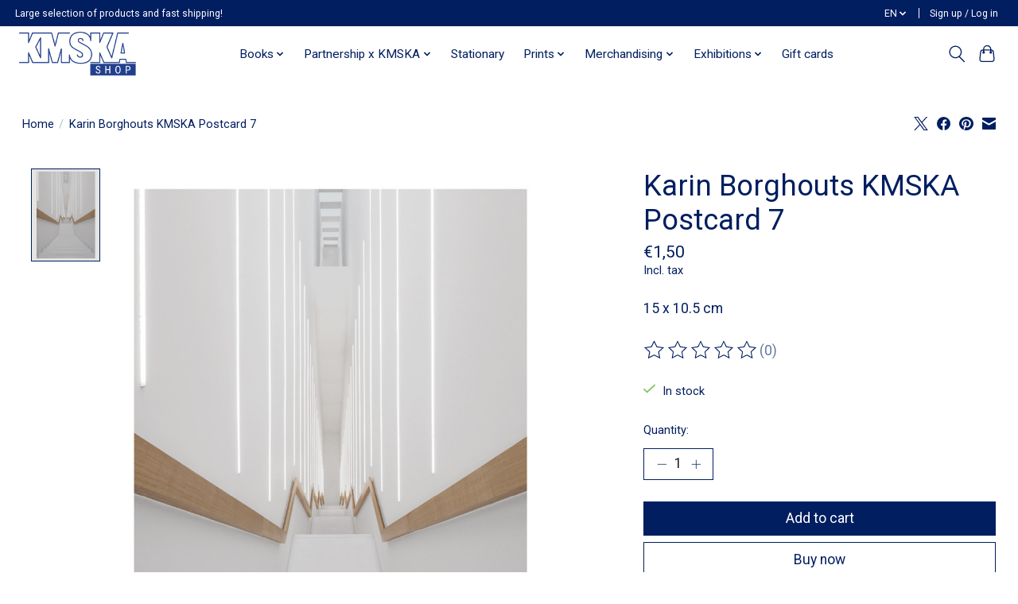

--- FILE ---
content_type: text/javascript;charset=utf-8
request_url: https://www.kmskashop.be/en/services/stats/pageview.js?product=137888813&hash=1f0f
body_size: -412
content:
// SEOshop 25-01-2026 07:25:02